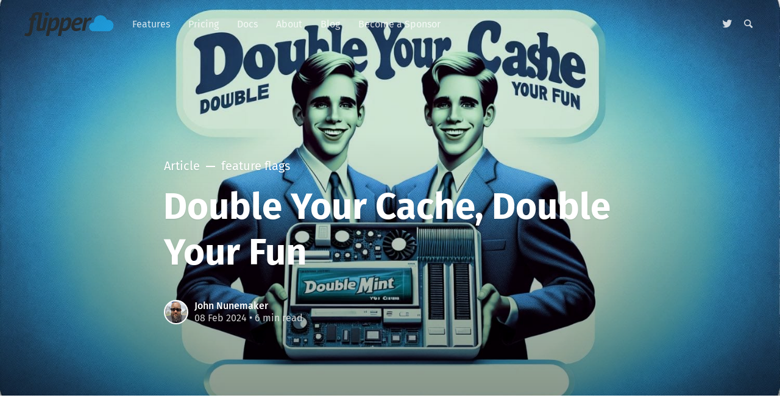

--- FILE ---
content_type: text/html; charset=utf-8
request_url: https://blog.flippercloud.io/double-your-cache-double-your-fun/
body_size: 8805
content:
<!DOCTYPE html>
<html lang="en">
<head>

	<meta charset="utf-8" />
	<meta http-equiv="X-UA-Compatible" content="IE=edge,chrome=1" />

	<title>Double Your Cache, Double Your Fun</title>
	<meta name="HandheldFriendly" content="True" />
	<meta name="viewport" content="width=device-width, initial-scale=1.0" />

	<link rel="stylesheet" type="text/css" href="https://blog.flippercloud.io/assets/css/style.css?v=286eb43e68" />

	<script>
			var siteUrl = 'https://blog.flippercloud.io';
	</script>

	<script>
			var localTheme = localStorage.getItem('attila_theme');
			switch (localTheme) {
					case 'dark':
							document.documentElement.classList.add('theme-dark');
							break;
					case 'light':
							document.documentElement.classList.add('theme-light');
							break;
					default:
							break;
			}
	</script>


		<script>localStorage.setItem('attila_theme', 'light');</script>
		<style>.js-theme {display:none!important;}</style>


	<meta name="description" content="Join me on a journey of solving the dilemma of warming up a &quot;cold&quot; cache cluster via feature flags without causing chaos.">
    <link rel="icon" href="https://blog.flippercloud.io/content/images/size/w256h256/format/jpeg/2024/09/avatar.jpg" type="image/jpeg">
    <link rel="canonical" href="https://blog.flippercloud.io/double-your-cache-double-your-fun/">
    <meta name="referrer" content="no-referrer-when-downgrade">
    
    <meta property="og:site_name" content="The Friday Deploy">
    <meta property="og:type" content="article">
    <meta property="og:title" content="Double Your Cache, Double Your Fun">
    <meta property="og:description" content="Join me on a journey of solving the dilemma of warming up a &quot;cold&quot; cache cluster via feature flags without causing chaos.">
    <meta property="og:url" content="https://blog.flippercloud.io/double-your-cache-double-your-fun/">
    <meta property="og:image" content="https://blog.flippercloud.io/content/images/size/w1200/2024/02/double_your_cache-6.jpeg">
    <meta property="article:published_time" content="2024-02-08T14:21:15.000Z">
    <meta property="article:modified_time" content="2024-02-08T14:21:15.000Z">
    <meta property="article:tag" content="feature flags">
    
    <meta name="twitter:card" content="summary_large_image">
    <meta name="twitter:title" content="Double Your Cache, Double Your Fun">
    <meta name="twitter:description" content="Join me on a journey of solving the dilemma of warming up a &quot;cold&quot; cache cluster via feature flags without causing chaos.">
    <meta name="twitter:url" content="https://blog.flippercloud.io/double-your-cache-double-your-fun/">
    <meta name="twitter:image" content="https://blog.flippercloud.io/content/images/size/w1200/2024/02/double_your_cache-6.jpeg">
    <meta name="twitter:label1" content="Written by">
    <meta name="twitter:data1" content="John Nunemaker">
    <meta name="twitter:label2" content="Filed under">
    <meta name="twitter:data2" content="feature flags">
    <meta name="twitter:site" content="@flipper_cloud">
    <meta property="og:image:width" content="1200">
    <meta property="og:image:height" content="661">
    
    <script type="application/ld+json">
{
    "@context": "https://schema.org",
    "@type": "Article",
    "publisher": {
        "@type": "Organization",
        "name": "The Friday Deploy",
        "url": "https://blog.flippercloud.io/",
        "logo": {
            "@type": "ImageObject",
            "url": "https://blog.flippercloud.io/content/images/2023/07/wordmark.svg",
            "width": 81,
            "height": 22
        }
    },
    "author": {
        "@type": "Person",
        "name": "John Nunemaker",
        "image": {
            "@type": "ImageObject",
            "url": "https://www.gravatar.com/avatar/2ec2874c29ae5d30b36666af764a8646?s=250&r=x&d=mp",
            "width": 250,
            "height": 250
        },
        "url": "https://blog.flippercloud.io/author/john/",
        "sameAs": []
    },
    "headline": "Double Your Cache, Double Your Fun",
    "url": "https://blog.flippercloud.io/double-your-cache-double-your-fun/",
    "datePublished": "2024-02-08T14:21:15.000Z",
    "dateModified": "2024-02-08T14:21:15.000Z",
    "image": {
        "@type": "ImageObject",
        "url": "https://blog.flippercloud.io/content/images/size/w1200/2024/02/double_your_cache-6.jpeg",
        "width": 1200,
        "height": 661
    },
    "keywords": "feature flags",
    "description": "Long, long ago, when I was at GitHub, the file servers were setup active-passive, with the passive replicas sitting relatively unused. In an effort to prevent them from twiddling their thumbs, they were used as the primary memcached cluster. Sharing resources like this had benefits like less cost and higher resource utilization, but as the application grew, isolation became more important, especially when resolving production issues.\n\nIn addition to keeping services separate, another solid reaso",
    "mainEntityOfPage": "https://blog.flippercloud.io/double-your-cache-double-your-fun/"
}
    </script>

    <meta name="generator" content="Ghost 6.13">
    <link rel="alternate" type="application/rss+xml" title="The Friday Deploy" href="https://blog.flippercloud.io/rss/">
    <script defer src="https://cdn.jsdelivr.net/ghost/portal@~2.56/umd/portal.min.js" data-i18n="true" data-ghost="https://blog.flippercloud.io/" data-key="0fa1581a84f531171447ed90f6" data-api="https://flipper-cloud.ghost.io/ghost/api/content/" data-locale="en" crossorigin="anonymous"></script><style id="gh-members-styles">.gh-post-upgrade-cta-content,
.gh-post-upgrade-cta {
    display: flex;
    flex-direction: column;
    align-items: center;
    font-family: -apple-system, BlinkMacSystemFont, 'Segoe UI', Roboto, Oxygen, Ubuntu, Cantarell, 'Open Sans', 'Helvetica Neue', sans-serif;
    text-align: center;
    width: 100%;
    color: #ffffff;
    font-size: 16px;
}

.gh-post-upgrade-cta-content {
    border-radius: 8px;
    padding: 40px 4vw;
}

.gh-post-upgrade-cta h2 {
    color: #ffffff;
    font-size: 28px;
    letter-spacing: -0.2px;
    margin: 0;
    padding: 0;
}

.gh-post-upgrade-cta p {
    margin: 20px 0 0;
    padding: 0;
}

.gh-post-upgrade-cta small {
    font-size: 16px;
    letter-spacing: -0.2px;
}

.gh-post-upgrade-cta a {
    color: #ffffff;
    cursor: pointer;
    font-weight: 500;
    box-shadow: none;
    text-decoration: underline;
}

.gh-post-upgrade-cta a:hover {
    color: #ffffff;
    opacity: 0.8;
    box-shadow: none;
    text-decoration: underline;
}

.gh-post-upgrade-cta a.gh-btn {
    display: block;
    background: #ffffff;
    text-decoration: none;
    margin: 28px 0 0;
    padding: 8px 18px;
    border-radius: 4px;
    font-size: 16px;
    font-weight: 600;
}

.gh-post-upgrade-cta a.gh-btn:hover {
    opacity: 0.92;
}</style>
    <script defer src="https://cdn.jsdelivr.net/ghost/sodo-search@~1.8/umd/sodo-search.min.js" data-key="0fa1581a84f531171447ed90f6" data-styles="https://cdn.jsdelivr.net/ghost/sodo-search@~1.8/umd/main.css" data-sodo-search="https://flipper-cloud.ghost.io/" data-locale="en" crossorigin="anonymous"></script>
    
    <link href="https://blog.flippercloud.io/webmentions/receive/" rel="webmention">
    <script defer src="/public/cards.min.js?v=286eb43e68"></script>
    <link rel="stylesheet" type="text/css" href="/public/cards.min.css?v=286eb43e68">
    <script defer src="/public/member-attribution.min.js?v=286eb43e68"></script>
    <script defer src="/public/ghost-stats.min.js?v=286eb43e68" data-stringify-payload="false" data-datasource="analytics_events" data-storage="localStorage" data-host="https://blog.flippercloud.io/.ghost/analytics/api/v1/page_hit"  tb_site_uuid="797ae0a7-0d21-42ad-9a37-d91b9cf247e0" tb_post_uuid="acdfbff9-b952-4283-8f42-8e6e5477371a" tb_post_type="post" tb_member_uuid="undefined" tb_member_status="undefined"></script><style>:root {--ghost-accent-color: #53d5fd;}</style>
    <script defer data-domain="flippercloud.io" src="https://plausible.io/js/script.js"></script>
</head>

<body class="post-template tag-feature-flags">

	<div class="nav-header">
		<nav class="nav-wrapper" aria-label="Main">
				<span class="logo">
					<a href="https://blog.flippercloud.io" title="Home"><img src="https://blog.flippercloud.io/content/images/2023/07/wordmark.svg" alt="Logo" /></a>
				</span>
				<ul>
		<li class="nav-features"><a href="https://www.flippercloud.io/product"><span>Features</span></a></li>
		<li class="nav-pricing"><a href="https://www.flippercloud.io/pricing"><span>Pricing</span></a></li>
		<li class="nav-docs"><a href="https://www.flippercloud.io/docs"><span>Docs</span></a></li>
		<li class="nav-about"><a href="https://www.flippercloud.io/about"><span>About</span></a></li>
		<li class="nav-blog"><a href="https://blog.flippercloud.io/"><span>Blog</span></a></li>
		<li class="nav-become-a-sponsor"><a href="http://github.com/sponsors/flippercloud"><span>Become a Sponsor</span></a></li>
</ul>

				<ul class="nav-meta">
  <li class="nav-twitter">
    <a aria-label="Twitter" href="https://x.com/flipper_cloud" title="@flipper_cloud" target="_blank">
      <i class="icon icon-twitter" aria-hidden="true"></i>
      <span>@flipper_cloud</span>
    </a>
  </li>
  <li class="nav-search">
    <a title="Search" data-ghost-search>
      <i class="icon icon-search" aria-hidden="true"></i>
      <span>Search</span>
    </a>
  </li>
</ul>
		</nav>

		<div class="nav-wrapper-control">
			<div class="inner">
				<a class="nav-menu" role="button"><i class="icon icon-menu" aria-hidden="true"></i>Menu</a>
				<a class="nav-search" title="Search" role="button" data-ghost-search><i class="icon icon-search" aria-hidden="true"></i></a>
			</div>
		</div>
	</div>
	<div class="nav-close" role="button" aria-label="Close"></div>

	<section class="page-wrapper">

		

<div class="progress-container">
	<span class="progress-bar"></span>
</div>

<header class="post-header  has-cover ">
	<div class="inner">
		<span class="post-info">
			<span class="post-type">Article</span>
			<span class="post-count">feature flags</span>
		</span>
		<h1 class="post-title">Double Your Cache, Double Your Fun</h1>
		<div class="post-meta">
			<div class="post-meta-avatars">
					<figure class="post-meta-avatar avatar">
						<a href="/author/john/" class="author-avatar">
								<img class="author-profile-image" src="https://www.gravatar.com/avatar/2ec2874c29ae5d30b36666af764a8646?s&#x3D;250&amp;r&#x3D;x&amp;d&#x3D;mp" alt="John Nunemaker" />
						</a>
					</figure>
			</div>
			<h4 class="post-meta-author"><a href="/author/john/">John Nunemaker</a></h4>
			<time datetime="08-02-2024">08 Feb 2024</time> &bull; 6 min read
		</div>
		<div class="post-cover cover">
			<img
			srcset="/content/images/size/w320/2024/02/double_your_cache-6.jpeg 320w,
              /content/images/size/w640/2024/02/double_your_cache-6.jpeg 640w,
              /content/images/size/w960/2024/02/double_your_cache-6.jpeg 960w,
              /content/images/size/w1920/2024/02/double_your_cache-6.jpeg 1920w"
      src="/content/images/size/w1920/2024/02/double_your_cache-6.jpeg"
			alt="Double Your Cache, Double Your Fun" />
		</div>
	</div>
</header>

<main class="content" role="main">
	<article class="post tag-feature-flags">
		<div class="inner">

			<section class="post-content">
				<p>Long, long ago, when I was at GitHub, the file servers were setup active-passive, with the passive replicas sitting relatively unused. In an effort to prevent them from twiddling their thumbs, they were used as the primary&nbsp;<a href="https://memcached.org/?ref=blog.flippercloud.io" rel="nofollow">memcached</a>&nbsp;cluster. Sharing resources like this had benefits like <strong>less cost</strong> and <strong>higher resource utilization</strong>, but as the application grew, isolation became more important, especially when resolving production issues.</p><p>In addition to keeping services separate, another solid reason to move memcached off the file servers was that it would allow the transition to the new git infrastructure (more active-active instead of passive-active). In the new infrastructure, replicas were rarely twiddling their thumbs (thanks to balancing traffic across them), which meant that running memcached on them would not be a good idea. </p><p>Lastly, if we moved memcached off the file servers to a new home, the move to the new infra could be more aggressive, re-purposing the old Git file servers for the new infra, which would be a <strong>win-win</strong> (for isolation and moving to the new infra).</p><h2 id="a-few-discarded-approaches">A Few Discarded Approaches</h2><p>The problem with switching to a new cluster of cache servers is that the new servers are completely empty (aka cold 🥶). Simply updating our application to point at the new cluster and calling it a day would most assuredly cause increased latency 📈 and quite possibly make the application unavailable for a period of time, as all the time saved by hitting the cache would need to happen again, all at once. Knowing this, we spent some time coming up with a way to fill (aka warm) the new cluster, prior to switching to it.</p><p>One of my favorite things about GitHub at this time was that not just the approach taken was valued, but those rejected as well because <strong>software development is about tradeoffs</strong>. Rather than just tell you the route we took and leave you wondering if we thought about X, I'll go over a couple approaches that were rejected.</p><h3 id="slow-and-stale">Slow and Stale</h3><p>A safer approach to swapping out clusters all at once is to slowly swap out old servers for new servers in your application's configuration. This is probably one of the more common approaches we have seen and even used in the past.</p><p>One problem with this approach was that it was going to take <strong>a lot of time</strong> and handholding. We estimated that we would need to deploy the application 20-30 times to completely rotate the old servers out and the new ones in safely. We were also not sure how much time we would need to wait in between deploys for the new server's cache to warm (minutes? hours?) enough that we could move on to the swapping out the next. Certainly other developers could deploy while we were rolling these changes out, but it was going to take a while.</p><p>Another concern raised with this approach was the possibility of stale keys. At the time, the ketama hashing algorithm was used to consistently distribute the keys, but with each configuration change, <strong>a subset of keys would move</strong>. </p><div class="kg-card kg-callout-card kg-callout-card-blue"><div class="kg-callout-emoji">💡</div><div class="kg-callout-text">Keys moving is natural and not a concern when adding or removing a few servers, but due to the relatively dramatic change in the number of servers in the cluster (new cluster had ~3-4x fewer servers than old), there was concern that keys would move to a new server and somehow, several configuration changes later, end up mapped back to that server, where they would now possibly be stale.</div></div><p>Even with adjusting the weight of the new servers, we did not feel comfortable with this approach, without doing a fair amount of work simulating the key changes that would happen with each configuration change to verify we would not end up with stale keys.</p><h3 id="new-and-unknown">New and Unknown</h3><p>Another common solution to this problem (again this was 7+ years ago) was a proxy along the lines of&nbsp;&nbsp;<a href="https://github.com/facebook/mcrouter?ref=blog.flippercloud.io">mcrouter</a>,&nbsp;<a href="https://github.com/twitter/twemproxy?ref=blog.flippercloud.io">twemproxy</a>, or&nbsp;<a href="https://github.com/netflix/dynomite?ref=blog.flippercloud.io">dynomite</a>. These projects definitely looked interesting, but we had no production experience with them. As we were already introducing a fair amount of change, we were not comfortable with also throwing a new piece of software in the mix.</p><h2 id="double-your-fun">Double Your Fun</h2><p>Rather than switching to a cold cache, intermingling the old and new clusters, or adding a new piece of software to the mix, I suggested <strong>we ship all cache operations to both clusters</strong> from the application, until the hit rate was high enough on the new cluster that we felt comfortable making the switch to it.</p><p>Conveniently, I had just wrapped up an audit of all our memcached usage in the application. This meant I was really familiar with what we were caching and how long we were caching it. I reached into my toolbox, pulled out the&nbsp;<a href="https://en.wikipedia.org/wiki/Composite_pattern?ref=blog.flippercloud.io" rel="nofollow">composite pattern</a>&nbsp;and used it to make a cache client for the application that could talk to both clusters and easily be discarded once it had served its purpose.</p><div class="kg-card kg-callout-card kg-callout-card-blue"><div class="kg-callout-emoji">💡</div><div class="kg-callout-text">Temporary code that is thrown away after use isn't an anti-pattern. It's entirely ok to write some code that will help with a problem and then 🔥 it after it has served its purpose. Don't be afraid to ☠️ code.</div></div><pre><code class="language-ruby">class DualMemcached
  def initialize(primary:, secondary:)
    @primary = primary
    @secondary = secondary
  end

  def get(key, raw = false)
    result = @primary.get(key, raw)
    @secondary.get(key, raw)
    result
  end

  # ... repeat for get_multi, incr, delete, add, set, etc...
end</code></pre><p>The&nbsp;<code>primary</code>&nbsp;cache instance was pointed at the passive file server replicas and the&nbsp;<code>secondary</code>&nbsp;at the new, isolated cluster. For each method that was used in the application, I filled in the blanks similar to the&nbsp;<code>get</code>&nbsp;method above.</p><p>GitHub also used the&nbsp;<code>fetch</code>&nbsp;pattern (get =&gt; compute on miss =&gt; set) a fair amount, so I added a trick to the implementation of&nbsp;<code>fetch</code>&nbsp;to help prime the secondary faster on a primary hit and a secondary miss.</p><p>Once I had&nbsp;<code>DualMemcached</code>&nbsp;working and well tested, I swapped it out for the main&nbsp;<code>GitHub.cache</code> instance that was used to talk to memcached.</p><pre><code class="language-ruby">passive_replicas_cache_client = GitHub::Cache::Client.new(...)
isolated_cache_client = GitHub::Cache::Client.new(...)
GitHub.cache = GitHub::Cache::DualMemcached.new(
  primary: passive_replicas_cache_client,
  secondary: isolated_cache_client
)</code></pre><h3 id="safety-first">Safety First</h3><p>At this point, I could have deployed my pull request and watched the secondary cluster start to warm, but <strong>I was far too cautious for that</strong>. I was relatively sure that the application could handle the additional latency of doubling all memcached operations, but I wanted to be able to <strong>test my theory in production safely</strong>, rather than just assume.</p><p>All I needed was a way to easily enable/disable a feature (secondary memcached operations) at runtime. Back then, we used&nbsp;<a href="https://github.com/flippercloud/flipper?ref=blog.flippercloud.io" rel="noreferrer">flipper</a>&nbsp;for conditional rollouts of new code/features. Adding flipper to the mix left the code looking a little more like this:</p><pre><code class="language-ruby">class DualMemcached
  def initialize(primary:, secondary:)
    @primary = primary
    @secondary = secondary
  end

  def get(key, raw = false)
    result = @primary.get(key, raw)
    if secondary_operations_enabled?
      @secondary.get(key, raw)
    end
    result
  end

  # get_multi, incr, delete, add, set, etc. ...

  private

  def secondary_operations_enabled?
    Flipper.enabled?(:memcached_secondary_cluster_operations)
  end
end</code></pre><p>By default, all flipper features are disabled. This meant I could safely deploy this code and test the new&nbsp;<code>DualMemcached</code>&nbsp;code alone, without any secondary operations. Then, when I felt ready, I could slowly enable secondary operations (<a href="https://www.flippercloud.io/product/benefits/strategies?ref=blog.flippercloud.io#enable-for-a-percentage-of-time" rel="noreferrer">% of time rollout</a> in flipper terms) and observe the effect on the application as a whole. If doubling the operations caused too much latency for the application or some other unforeseen issue popped up, I or anyone on call could easily disable the flipper feature to get things back to normal.</p><p>With flipper controlling access to the secondary cluster operations, I finally felt safe deploying and merging my pull request. Over the course of a few hours, I slowly cranked up the&nbsp;<code>memcached_secondary_cluster_operations</code>&nbsp;feature to 100%. My assumptions were correct and the application tolerated the additional operations without issue.</p><h3 id="testing-reads">Testing Reads</h3><p>After a few days of warming (sending all operations to both clusters), the hit rate on the new memcached cluster was close enough to the old cluster that I was ready to test reads. </p><p>Once again, I used flipper to safely test reads against the new cluster in production:</p><pre><code class="language-ruby">class DualMemcached
  def initialize(primary:, secondary:)
    @primary = primary
    @secondary = secondary
  end

  def get(key, raw = false)
    result = @primary.get(key, raw)

    if secondary_operations_enabled?
      secondary_result = @secondary.get(key, raw)
    end

    if secondary_operations_enabled? &amp;&amp; use_secondary_reads_enabled?
      secondary_result
    else
      result
    end
  end

  # get_multi, incr, delete, add, set, etc. ...

  private

  def secondary_operations_enabled?
    Flipper.enabled?(:memcached_secondary_cluster_operations)
  end

  def use_secondary_reads_enabled?
    Flipper.enabled?(:memcached_use_secondary_reads)
  end
end</code></pre><p>Over the course of an hour I enabled the&nbsp;<code>memcached_use_secondary_reads</code>&nbsp;feature to 100%. At this point, all operations were still going to both clusters, but we were returning results from the secondary cluster <em>instead</em> of the primary. I let this change simmer over the weekend and early the next week cut one final pull request that reverted us to the original code (without&nbsp;<code>DualMemcached</code>), but with the configuration pointed at the new, isolated cluster.</p><h2 id="conclusion">Conclusion</h2><p>All in all, this approach worked great. The total timeframe was a few weeks, mostly due to being overly cautious, but the amount of work involved was less than we estimated for any other approach and, more importantly, it was the safest thanks to flipper.</p><p>I know this was from many years ago, but my hope is that by writing up previous ways I've used flags, it'll help spark ideas for you going forward, <strong>so you can make big changes safely too</strong>. </p>
			</section>

			<section class="post-footer">

				<div class="post-share">
					<span class="post-info-label">Share</span>
					<a title="Twitter" aria-label="Twitter" class="twitter" href="https://twitter.com/share?text=Double Your Cache, Double Your Fun&url=https://blog.flippercloud.io/double-your-cache-double-your-fun/" onclick="window.open(this.href, 'twitter-share', 'width=550,height=235');return false;">
						<i class="icon icon-twitter" aria-hidden="true"></i>
					</a>
					<a title="Facebook" aria-label="Facebook" class="facebook" href="https://www.facebook.com/sharer/sharer.php?u=https://blog.flippercloud.io/double-your-cache-double-your-fun/" onclick="window.open(this.href, 'facebook-share','width=580,height=296');return false;">
						<i class="icon icon-facebook" aria-hidden="true"></i>
					</a>
					<a title="LinkedIn" aria-label="LinkedIn" class="linkedin" href="https://www.linkedin.com/shareArticle?mini=true&amp;url=https://blog.flippercloud.io/double-your-cache-double-your-fun//&amp;title=Double Your Cache, Double Your Fun" onclick="window.open(this.href, 'linkedin-share', 'width=930,height=720');return false;">
						<i class="icon icon-linkedin" aria-hidden="true"></i>
					</a>
					<a title="Email" aria-label="Email" class="email" href="/cdn-cgi/l/email-protection#[base64]">
						<i class="icon icon-mail" aria-hidden="true"></i>
					</a>
				</div>

				<aside class="post-tags">
					<span class="post-info-label">Topic</span>
					<a href="/tag/feature-flags/">feature flags</a>
				</aside>

			</section>




			<aside class="post-nav">

					<a class="post-nav-next" href="/control-metered-costs-with-feature-flags/">
						<section class="post-nav-teaser">
							<i class="icon icon-arrow-left" aria-label="Next post"></i>
							<h2 class="post-nav-title">Control Metered Costs with Feature Flags</h2>
							<p class="post-nav-excerpt">A few weeks ago I switched Box Out and Flipper Cloud to&hellip;</p>
							<p class="post-nav-meta"><time datetime="28-02-2024">28 Feb 2024</time></p>
						</section>
					</a>

					<a class="post-nav-prev" href="/fighting-bots-spam-with-feature-flags/">
						<section class="post-nav-teaser">
							<i class="icon icon-arrow-right" aria-label="Previous post"></i>
							<h2 class="post-nav-title">Fighting Bots &amp; Spam with Feature Flags</h2>
							<p class="post-nav-excerpt">Feature flags are one of those things where once they click, you&hellip;</p>
							<p class="post-nav-meta"><time datetime="05-02-2024">05 Feb 2024</time></p>
						</section>
					</a>
				<div class="clear"></div>
			</aside>

		</div>
	</article>
</main>




		<div class="nav-footer">
			<nav class="nav-wrapper" aria-label="Footer">
				<span class="nav-copy">The Friday Deploy &copy; 2026  <a class="nav-rss" title="RSS" href="https://blog.flippercloud.io/rss/" target="_blank"><i class="icon icon-rss" aria-hidden="true"></i></a></span>
				<ul>
		<li class="nav-log-in"><a href="https://www.flippercloud.io/signin"><span>Log in</span></a></li>
		<li class="nav-sign-up"><a href="https://www.flippercloud.io/signup"><span>Sign Up</span></a></li>
</ul>

				<span class="nav-credits">Published with <a href="https://ghost.org">Ghost</a> &bull; Theme <a href="https://github.com/zutrinken/attila">Attila</a> &bull; <a class="menu-item js-theme" href="#" data-system="System theme" data-dark="Dark theme" data-light="Light theme"><span class="theme-icon"></span><span class="theme-text">System theme</span> </a> </span>
			</nav>
		</div>

	</section>

	<script data-cfasync="false" src="/cdn-cgi/scripts/5c5dd728/cloudflare-static/email-decode.min.js"></script><script type="text/javascript" src="https://blog.flippercloud.io/assets/js/script.js?v=286eb43e68"></script>

	<script>
  $(document).ready(function () {
		var viewport = $(window);
		var post = $('.post-content');
		// Responsive videos with fitVids
    post.fitVids();
		// Format code blocks and add line numbers
		function codestyling() {
	    $('pre code').each(function(i, e) {
				// Code highlight
	      hljs.highlightElement(e);
	      // No lines for plain text blocks
	      if (!$(this).hasClass('language-text')) {
	        var code = $(this);
					// Calculate amount of lines
	        var lines = code.html().split(/\n(?!$)/g).length;
	        var numbers = [];
	        if (lines > 1) {
	          lines++;
	        }
	        for (i = 1; i < lines; i++) {
	          numbers += '<span class="line" aria-hidden="true">' + i + '</span>';
	        }
	        code.parent().append('<div class="lines">' + numbers + '</div>');
	      }
	    });
	  }
	  codestyling();
		// Reading progress bar on window top
	  function readingProgress() {
			var postBottom = post.offset().top + post.height();
			var viewportHeight = viewport.height();
      var progress = 100 - (((postBottom - (viewport.scrollTop() + viewportHeight) + viewportHeight / 3) / (postBottom - viewportHeight + viewportHeight / 3)) * 100);
      $('.progress-bar').css('width', progress + '%');
      (progress > 100) ? $('.progress-container').addClass('complete'): $('.progress-container').removeClass('complete');
	  }
	  readingProgress();
		// Trigger reading progress
	  viewport.on({
	    'scroll': function() {
	      readingProgress();
	    },
	    'resize': function() {
	      readingProgress();
	    },
	    'orientationchange': function() {
	      readingProgress();
	    }
	  });

  });
</script>


	

</body>
</html>


--- FILE ---
content_type: image/svg+xml
request_url: https://blog.flippercloud.io/content/images/2023/07/wordmark.svg
body_size: 4221
content:
<?xml version="1.0" encoding="UTF-8"?>
<svg width="81px" height="22px" viewBox="0 0 81 22" version="1.1" xmlns="http://www.w3.org/2000/svg" xmlns:xlink="http://www.w3.org/1999/xlink">
    <!-- Generator: Sketch 43.2 (39069) - http://www.bohemiancoding.com/sketch -->
    <title>wordmark</title>
    <desc>Created with Sketch.</desc>
    <defs></defs>
    <g id="Page-1" stroke="none" stroke-width="1" fill="none" fill-rule="evenodd">
        <g id="wordmark">
            <path d="M5.80959588,7.41363599 L4.25723423,7.41363599 L4.75116748,4.99716603 L6.2800085,4.99716603 L6.42113229,4.34026158 C6.73474227,2.87003949 7.30707191,1.77911979 8.13813836,1.06746974 C8.96920481,0.355819688 10.2079457,0 11.8543981,0 C12.1993691,0 12.5913757,0.0156404259 13.0304296,0.0469217468 C13.4694836,0.0782030677 13.9006909,0.113394026 14.3240643,0.152495677 C14.7474378,0.191597328 15.1433645,0.234608499 15.5118562,0.281530481 C15.8803479,0.328452462 16.1665128,0.37537374 16.3703592,0.422295721 L14.2535024,12.9269412 C14.2221414,13.0989885 14.194701,13.2514827 14.1711802,13.3844283 C14.1476595,13.5173739 14.1358993,13.6464074 14.1358993,13.7715327 C14.1358993,14.3189558 14.3475829,14.5926633 14.7709563,14.5926633 C14.9434418,14.5926633 15.1198448,14.5770228 15.3001705,14.5457415 C15.4804963,14.5144602 15.9771529,14.4753594 16.2437214,14.3815154 L15.7481316,16.7276027 L14.7709563,16.8537992 C14.4213038,16.8994353 14.1633414,16.9309301 13.8889327,16.9622115 C13.6145239,16.9934928 13.3518795,17.0091332 13.1009915,17.0091332 C12.4110496,17.0091332 11.8857607,16.8761896 11.5251092,16.6102984 C11.1644578,16.3444071 10.9841347,15.898655 10.9841347,15.2730286 C10.9841347,14.975856 11.0154952,14.6786879 11.0782172,14.3815154 L13.0539503,2.60415695 C12.8814648,2.55723497 12.6305805,2.51422379 12.3012901,2.47512214 C11.9719996,2.43602049 11.6505542,2.41646996 11.3369442,2.41646996 C10.6470022,2.41646996 10.1530739,2.65498645 9.85514443,3.1320266 C9.55721495,3.60906674 9.32985112,4.23077367 9.17304613,4.99716603 L10.8665316,4.99716603 L10.3961189,7.41363599 L8.70263351,7.41363599 L7.26787501,16.7276027 C7.12675052,17.5252764 6.95818768,18.2290956 6.76218144,18.8390813 C6.5661752,19.4490671 6.31137091,19.9573809 5.99776093,20.3640381 C5.68415095,20.7706953 5.28822428,21.0795937 4.80996906,21.2907426 C4.33171384,21.5018915 3.747624,21.6074644 3.05768204,21.6074644 C2.49318407,21.6074644 1.94045477,21.5644532 1.39947755,21.4784296 C0.85850033,21.392406 0.392012478,21.2164512 -3.55271368e-15,20.9505599 L0.799701457,18.8156205 C1.06626994,18.9251051 1.33283443,18.995487 1.59940291,19.0267683 C1.8659714,19.0580496 2.20309707,19.0736901 2.61079005,19.0736901 C3.11256602,19.0736901 3.50065256,18.8781847 3.77506129,18.4871682 C4.04947003,18.0961517 4.24939339,17.5096358 4.37483738,16.7276027 L5.80959588,7.41363599 Z M18.2413185,4.99716603 L21.1343562,4.99716603 L18.6501727,16.3288173 L15.7481316,16.7276027 L18.2413185,4.99716603 Z M18.7117312,1.66572201 C18.7117312,1.14958022 18.880294,0.750749356 19.2174247,0.469217468 C19.5545555,0.18768558 19.9818426,0.0469217468 20.4992991,0.0469217468 C21.0010751,0.0469217468 21.4283623,0.18768558 21.7811735,0.469217468 C22.1339847,0.750749356 22.3103877,1.14958022 22.3103877,1.66572201 C22.3103877,2.16622315 22.1339847,2.5611439 21.7811735,2.85049612 C21.4283623,3.13984834 21.0010751,3.28452228 20.4992991,3.28452228 C19.9818426,3.28452228 19.5545555,3.13984834 19.2174247,2.85049612 C18.880294,2.5611439 18.7117312,2.16622315 18.7117312,1.66572201 Z M22.9347536,4.99716603 L25.075131,4.99716603 L24.9575278,7.06172289 L25.0516104,7.06172289 C25.2711373,6.76455034 25.5220216,6.47129236 25.8042706,6.18194014 C26.0865195,5.89258792 26.4001248,5.638431 26.7450958,5.41946175 C27.0900668,5.20049251 27.458553,5.02062761 27.8505655,4.87986167 C28.2425779,4.73909572 28.6659451,4.66871381 29.1206795,4.66871381 C29.920385,4.66871381 30.5632758,4.94242126 31.0493713,5.48984437 C31.5354668,6.03726749 31.7785108,6.89749091 31.7785108,8.07054045 C31.7785108,9.39999659 31.6021079,10.6160397 31.2492967,11.7187063 C30.8964854,12.8213728 30.4260775,13.7676186 29.8380588,14.5574719 C29.2500401,15.3473253 28.5601085,15.961212 27.7682432,16.3991505 C26.976378,16.837089 26.1492441,17.056055 25.2868167,17.056055 C24.8791237,17.056055 24.4949572,17.0169539 24.1343057,16.9387506 C23.7736543,16.8605473 23.5070898,16.7588845 23.3346043,16.6337592 L22.3232171,21.4197774 L19.4537002,21.4197774 L22.9347536,4.99716603 Z M23.8285375,14.2407502 C24.22055,14.5066414 24.6595974,14.639585 25.1456929,14.639585 C25.6317884,14.639585 26.0943561,14.4753605 26.5334101,14.1469067 C26.9724641,13.8184528 27.3605506,13.3805209 27.6976814,12.8330977 C28.0348121,12.2856746 28.3013766,11.6483273 28.4973828,10.9210366 C28.6933891,10.1937459 28.7913907,9.43127509 28.7913907,8.63360141 C28.7913907,8.18002226 28.6855489,7.80856214 28.4738622,7.51920992 C28.2621754,7.2298577 27.9760106,7.08518377 27.6153591,7.08518377 C27.3331102,7.08518377 27.0587055,7.15556568 26.7921371,7.29633163 C26.5255686,7.43709757 26.2746843,7.61305236 26.0394769,7.82420128 C25.8042694,8.03535019 25.5925858,8.27386669 25.4044198,8.53975792 C25.2162538,8.80564914 25.0516111,9.06371617 24.9104866,9.31396674 L23.8285375,14.2407502 Z M33.7670733,4.99716603 L35.9074507,4.99716603 L35.7898476,7.06172289 L35.8839301,7.06172289 C36.1034571,6.76455034 36.3543413,6.47129236 36.6365903,6.18194014 C36.9188393,5.89258792 37.2324446,5.638431 37.5774155,5.41946175 C37.9223865,5.20049251 38.2908727,5.02062761 38.6828852,4.87986167 C39.0748977,4.73909572 39.4982648,4.66871381 39.9529993,4.66871381 C40.7527047,4.66871381 41.3955956,4.94242126 41.881691,5.48984437 C42.3677865,6.03726749 42.6108306,6.89749091 42.6108306,8.07054045 C42.6108306,9.39999659 42.4344276,10.6160397 42.0816164,11.7187063 C41.7288052,12.8213728 41.2583972,13.7676186 40.6703785,14.5574719 C40.0823598,15.3473253 39.3924282,15.961212 38.600563,16.3991505 C37.8086978,16.837089 36.9815639,17.056055 36.1191364,17.056055 C35.7114434,17.056055 35.327277,17.0169539 34.9666255,16.9387506 C34.605974,16.8605473 34.3394095,16.7588845 34.166924,16.6337592 L33.1555369,21.4197774 L30.2860199,21.4197774 L33.7670733,4.99716603 Z M34.6608573,14.2407502 C35.0528698,14.5066414 35.4919171,14.639585 35.9780126,14.639585 C36.4641081,14.639585 36.9266759,14.4753605 37.3657299,14.1469067 C37.8047838,13.8184528 38.1928704,13.3805209 38.5300011,12.8330977 C38.8671318,12.2856746 39.1336963,11.6483273 39.3297026,10.9210366 C39.5257088,10.1937459 39.6237104,9.43127509 39.6237104,8.63360141 C39.6237104,8.18002226 39.5178687,7.80856214 39.3061819,7.51920992 C39.0944952,7.2298577 38.8083304,7.08518377 38.4476789,7.08518377 C38.1654299,7.08518377 37.8910253,7.15556568 37.6244568,7.29633163 C37.3578883,7.43709757 37.1070041,7.61305236 36.8717966,7.82420128 C36.6365891,8.03535019 36.4249056,8.27386669 36.2367396,8.53975792 C36.0485736,8.80564914 35.8839308,9.06371617 35.7428063,9.31396674 L34.6608573,14.2407502 Z M51.1851697,15.6014808 C50.6990743,16.008138 50.0718637,16.3522273 49.3035193,16.6337592 C48.5351748,16.9152911 47.6413998,17.056055 46.6221673,17.056055 C45.3520469,17.056055 44.3524301,16.6845948 43.6232868,15.9416635 C42.8941436,15.1987321 42.5295775,14.1625539 42.5295775,12.8330977 C42.5295775,11.5818449 42.7255808,10.4518241 43.1175933,9.44300154 C43.5096058,8.43417894 44.0231344,7.57786563 44.6581946,6.8740359 C45.2932548,6.17020618 46.0106269,5.62670139 46.8103324,5.2435052 C47.6100378,4.86030902 48.4097313,4.66871381 49.2094367,4.66871381 C49.8523372,4.66871381 50.4050665,4.75082604 50.8676412,4.91505298 C51.3302159,5.07927991 51.7104623,5.30606609 52.0083918,5.5954183 C52.3063213,5.88477052 52.525845,6.21712957 52.6669695,6.59250542 C52.808094,6.96788128 52.8786552,7.36671213 52.8786552,7.78900997 C52.8786552,8.43027705 52.7140124,8.99333238 52.3847219,9.47819285 C52.0554314,9.96305333 51.5967837,10.3657943 51.008765,10.6864278 C50.4207463,11.0070614 49.7112143,11.249488 48.8801479,11.4137149 C48.0490814,11.5779418 47.1396261,11.6600541 46.1517547,11.6600541 C46.0263107,11.6600541 45.9087087,11.656144 45.7989452,11.6483236 C45.6891817,11.6405033 45.5715797,11.6365932 45.4461358,11.6365932 C45.4147748,11.8242811 45.3912544,11.9924157 45.3755739,12.141002 C45.3598934,12.2895883 45.3520532,12.426442 45.3520532,12.5515673 C45.3520532,13.255397 45.5362963,13.7793513 45.9047881,14.1234458 C46.2732798,14.4675403 46.7946486,14.639585 47.46891,14.639585 C48.158852,14.639585 48.7782224,14.5379222 49.3270399,14.3345936 C49.8758574,14.1312651 50.2913844,13.9279395 50.5736333,13.7246109 L51.1851697,15.6014808 Z M45.8695071,9.80664508 C46.3085611,9.80664508 46.7750489,9.79100465 47.2689847,9.75972333 C47.7629204,9.72844201 48.2215681,9.65414999 48.6449416,9.53684504 C49.0683151,9.41954008 49.421121,9.2474954 49.70337,9.02070582 C49.985619,8.79391624 50.1267413,8.48501783 50.1267413,8.09400132 C50.1267413,7.85939141 50.0404999,7.62087492 49.8680144,7.37844468 C49.6955289,7.13601445 49.3348828,7.01480115 48.7860654,7.01480115 C48.0961234,7.01480115 47.4963533,7.28068838 46.9867371,7.81247084 C46.4771209,8.3442533 46.1047146,9.0089714 45.8695071,9.80664508 Z M56.6783062,4.99716603 L56.7018269,7.06172289 L56.7959094,7.06172289 C57.1408804,6.43609647 57.5603274,5.90432199 58.0542631,5.4663835 C58.5481989,5.02844501 59.1714894,4.80947905 59.9241533,4.80947905 C60.2534438,4.80947905 60.6454504,4.87204075 61.1001849,4.99716603 L60.3710453,7.50747949 C60.2142403,7.46055751 60.0652778,7.42145644 59.9241533,7.39017512 C59.7830288,7.3588938 59.6340663,7.34325337 59.4772613,7.34325337 C58.8343609,7.34325337 58.2424309,7.55048902 57.7014537,7.96496652 C57.1604765,8.37944402 56.7488695,8.86038712 56.4666205,9.40781023 L54.9377795,16.7276027 L52.0447419,16.7276027 L54.5379288,4.99716603 L56.6783062,4.99716603 Z" id="flipper" fill="#272C2E"></path>
            <g id="cloud" opacity="0.639999986" transform="translate(58.636780, 2.682927)" fill="#1AB6FF">
                <g id="Cloud">
                    <path d="M22.2040638,9.34865455 C22.2040638,12.2259376 19.8237881,14.5598329 16.8895211,14.5598329 L4.01560493,14.5598329 C1.79741896,14.5598329 0,12.7960495 0,10.6213846 C0,8.44894684 1.79741896,6.6851634 4.01560493,6.6851634 C4.1776946,6.6851634 4.33534345,6.69852539 4.4918821,6.71522789 C4.45080458,6.44130698 4.42860052,6.16070507 4.42860052,5.87342216 C4.42860052,2.67656467 7.07199431,0.0843374971 10.3348815,0.0843374971 C13.0071406,0.0843374971 15.2630734,1.82362394 15.9924769,4.21208069 C16.2844604,4.1642002 16.583105,4.13858971 16.8906313,4.13858971 C19.8237881,4.13858971 22.2040638,6.46914447 22.2040638,9.34865455 Z" id="Shape"></path>
                </g>
            </g>
        </g>
    </g>
</svg>
